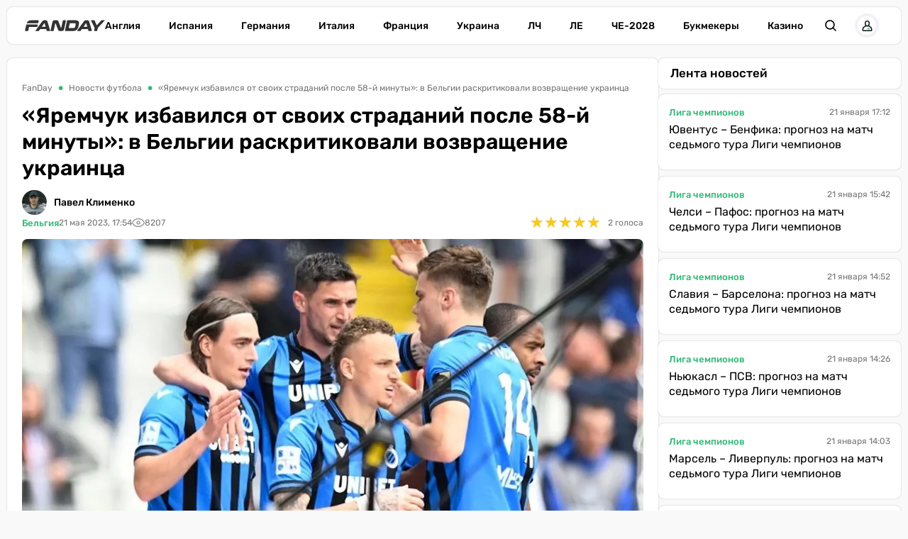

--- FILE ---
content_type: image/svg+xml
request_url: https://fanday.net/img/icons/search-wt.svg
body_size: -158
content:
<svg version="1.1" xmlns="http://www.w3.org/2000/svg" xmlns:xlink="http://www.w3.org/1999/xlink" x="0px" y="0px" viewBox="0 0 1000 1000" >
<g><path fill="#ffffff" d="M974.5,899.8L766.7,692c129-165.9,117.4-405.7-35.1-558.1c-165.1-165.1-432.8-165.1-597.8,0c-165.1,165.1-165.1,432.7,0,597.8C286.2,884.1,526.1,895.8,692,766.7l207.8,207.8c20.6,20.6,54.1,20.6,74.7,0C995.2,953.9,995.2,920.4,974.5,899.8z M208.5,656.9c-123.8-123.8-123.8-324.5,0-448.4c123.8-123.8,324.6-123.8,448.4,0c123.8,123.8,123.8,324.6,0,448.4C533.1,780.7,332.4,780.7,208.5,656.9z"/></g>
</svg>